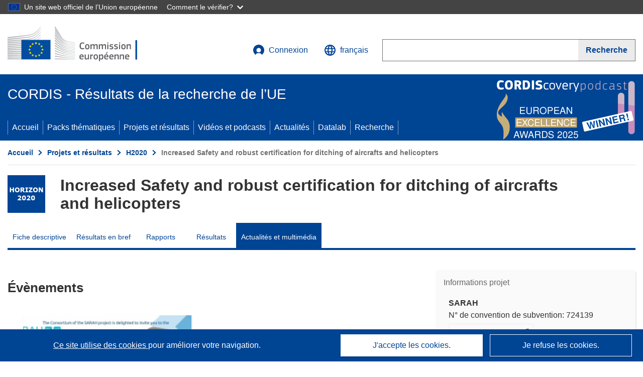

--- FILE ---
content_type: text/html; charset=UTF-8
request_url: https://cordis.europa.eu/project/id/724139/news/fr
body_size: 13971
content:
	
	
<!DOCTYPE html>
<html lang="fr">
	<head>
		<meta charset="UTF-8">
		<title>Increased Safety and robust certification for ditching of aircrafts and helicopters | SARAH | Projet | Actualités et multimédia | H2020 | CORDIS | Commission européenne</title>
		<meta name="viewport" content="width=device-width, initial-scale=1">

		<link rel="icon" type="image/png" href="/favicon-96x96.png" sizes="96x96" />
		<link rel="icon" type="image/svg+xml" href="/favicon.svg" />
		<link rel="shortcut icon" href="/favicon.ico" />
		<link rel="apple-touch-icon" sizes="180x180" href="/apple-touch-icon.png" />
		<link rel="manifest" href="/site.webmanifest" />

				<meta content="IE=edge,chrome=1" http-equiv="X-UA-Compatible">                                                             <meta http-equiv='Content-Language' content='fr'>
                                                        <meta name='language' content='fr'>
                                                        <meta name='available_languages' content='de,en,es,fr,it,pl'>
                                                        <meta name='creator' content='CORDIS'>
                                                        <meta name='DCSext.w_lang' content='fr'>
                                                        <meta name='description' content='Stories, news, latest tweets, events, videos'>
                                                        <meta name='google-site-verification' content='mOeFdYEynpXivBod6K_Jfd-DiS9RGAXfuojTCwrdPOU'>
                                                        <meta name='msvalidate.01' content='CA810A096AD6CB74DF1B7CE7773818CB'>
                                                        <meta name='publisher' content='Publication Office/CORDIS'>
                                                        <meta name='type' content='57'>
                                                        <meta name='keywords' content='SARAH,Increased Safety and robust certification for ditching of aircrafts and helicopters,,H2020-EU.3.4.,H2020,MG-3.1-2016,,Research &amp; Development'>
                                                        <meta name='DCSext.w_user_aut' content='0'>
                                                        <meta name='twitter:description' content='Stories, news, latest tweets, events, videos'>
                                                        <meta property='og:description' content='Stories, news, latest tweets, events, videos'>
                                                        <meta name='title' content='Increased Safety and robust certification for ditching of aircrafts and helicopters | SARAH | Projet | Actualités et multimédia | H2020 | CORDIS | Commission européenne'>
                                                        <meta name='basename' content='project'>
                                                        <meta name='twitter:title' content='Increased Safety and robust certification for ditching of aircrafts and helicopters | SARAH | Projet | Actualités et multimédia | H2020 | CORDIS | Commission européenne'>
                                                        <meta name='DCSext.w_rcn' content='205809'>
                                                        <meta name='WT.cg_s' content='H2020-EU.3.4.'>
                                                        <meta name='WT.cg_n' content='Projects and Results'>
                                                        <meta name='stats_nature' content=''>
                                                        <meta name='stats_fields_science' content='/23/43/269/811/1549, /25/75/461/1239/1737/1829, /23/51/359/1065, /25/75/461/1239/1741, /23/47/307/979/1607'>
                                                        <meta property='og:title' content='Increased Safety and robust certification for ditching of aircrafts and helicopters | SARAH | Projet | Actualités et multimédia | H2020 | CORDIS | Commission européenne'>
                                                        <meta name='fb:admins' content='350243252149718'>
                                                        <meta name='DCSext.w_pro_prog' content='H2020-EU.3.4.'>
                                                        <meta name='DCSext.w_pro_coor_country' content='DE'>
                                                        <meta name='DCSext.w_pro_subprog_area' content='MG-3.1-2016'>
                                                        <meta name='DCSext.w_pro_funding' content='RIA - Research and Innovation action'>
                                                        <meta name='DCSext.w_collection' content='project'>
                                                        <meta name='DCSext.w_rcn_type' content='project'>
                                                        <meta name='twitter:card' content='summary'>
                                                        <meta name='twitter:site' content='@CORDIS_EU'>
                                                        <meta name='twitter:creator' content='@CORDIS_EU'>
                                                        <meta property='og:type' content='article'>
                                                        <meta property='og:site_name' content='CORDIS | European Commission'>
                                                        <meta name='contentCreationDate' content='2016-09-30 11:30:50'>
                                                        <meta name='contentUpdateDate' content='2022-08-18 09:50:16'>
                                                        <meta name='publicationDate' content='2022-08-18 09:50:16'>
                                                        <meta name='lastUpdateDate' content='2025-11-03 09:43:37'>
                                                        <meta name='twitter:image' content='https://cordis.europa.eu/projects/icons/logo_h2020_big.jpg'>
                                                        <meta property='og:image' content='https://cordis.europa.eu/projects/icons/logo_h2020_big.jpg'>
    
                        <meta og:title='Increased Safety and robust certification for ditching of aircrafts and helicopters | SARAH | Projet | Actualités et multimédia | H2020 | CORDIS | Commission européenne'>
                    <meta twitter:title='Increased Safety and robust certification for ditching of aircrafts and helicopters | SARAH | Projet | Actualités et multimédia | H2020 | CORDIS | Commission européenne'>
                    <meta title='Increased Safety and robust certification for ditching of aircrafts and helicopters | SARAH | Projet | Actualités et multimédia | H2020 | CORDIS | Commission européenne'>
            
            <link rel="canonical" href="https://cordis.europa.eu/project/id/724139/news/fr" />
                        <link rel="alternate" hreflang="de" href="https://cordis.europa.eu/project/id/724139/news/de" />
                    <link rel="alternate" hreflang="en" href="https://cordis.europa.eu/project/id/724139/news" />
                    <link rel="alternate" hreflang="es" href="https://cordis.europa.eu/project/id/724139/news/es" />
                    <link rel="alternate" hreflang="fr" href="https://cordis.europa.eu/project/id/724139/news/fr" />
                    <link rel="alternate" hreflang="it" href="https://cordis.europa.eu/project/id/724139/news/it" />
                    <link rel="alternate" hreflang="pl" href="https://cordis.europa.eu/project/id/724139/news/pl" />
            
    
    <meta property="og:url" content="https://cordis.europa.eu/project/id/724139/news/fr">
    <meta name="url" content="https://cordis.europa.eu/project/id/724139/news/fr">


					<link rel="stylesheet" href="/build/94.45c93fa8.css"><link rel="stylesheet" href="/build/main.c4cc94fa.css">
				<script defer src="https://webtools.europa.eu/load.js" type="text/javascript"></script>
	</head>
	<body>
		<a href="#c-main" class="ecl-link ecl-link--primary ecl-skip-link" id="skip-id">Skip to main content</a>
		<div id="globan-here"></div>
		<div id="survey"></div>
		<div id="banners"></div>

				<header class="ecl-site-header ecl-site-header--has-menu c-header d-print-none" data-ecl-auto-init="SiteHeader" lang="fr">
	<div class="ecl-site-header__background">
		<div class="ecl-site-header__header">
			<div class="ecl-site-header__container ecl-container container container-full">
				<div class="ecl-site-header__top" data-ecl-site-header-top>
					 <a href="https://commission.europa.eu/index_fr" class="ecl-link ecl-link--standalone ecl-site-header__logo-link" target="_blank">
						<picture class="ecl-picture ecl-site-header__picture">
							<source srcset="/build/images/preset-ec/logo/positive/logo-ec--fr.svg" media="(min-width: 996px)">
							<img class="ecl-site-header__logo-image" src="/build/images/preset-ec/logo/positive/logo-ec--fr.svg" alt="Aller à la page d’accueil de la Commission européenne"/>
						</picture>
					 	<span class="sr-only">(s’ouvre dans une nouvelle fenêtre)</span>
					</a>
					<div
						class="ecl-site-header__action">
						<!-- UPDATED CUSTOM SIGN IN MENU -->
						<div class="ecl-site-header__account">
																																																						<a class="ecl-button ecl-button--tertiary ecl-site-header__login-toggle c-login c-login--base" href="https://cordis.europa.eu/login/fr?extUrl=https://cordis.europa.eu%2Fproject%2Fid%2F724139%2Fnews%2Ffr">
								<svg class="ecl-icon ecl-icon--s ecl-site-header__icon" focusable="false" aria-hidden="false" role="img">
									<title>Connexion</title>
									<use xlink:href="/build/images/preset-ec/icons/icons.svg#log-in"></use>
								</svg>
								Connexion
							</a>
						</div>
						<!-- END CUSTOM SIGN IN MENU -->
						<div class="ecl-site-header__language">
							<a class="ecl-button ecl-button--tertiary ecl-site-header__language-selector etransNo" href="/assets/preset-ec/icons/icon#ahl85" data-ecl-language-selector role="button" aria-label="Changer de langue, la langue actuelle est l’anglais" aria-controls="language-list-overlay">
								<span class="ecl-site-header__language-icon">
									<svg class="ecl-icon ecl-icon--s ecl-site-header__icon" focusable="false" aria-hidden="false" role="img">
										<title>français</title>
										<use xlink:href="/build/images/preset-ec/icons/icons.svg#global"></use>
									</svg>
								</span>
								<span id="lang_name">français</span>
							</a>
							<div class="ecl-site-header__language-container" id="language-list-overlay" hidden data-ecl-language-list-overlay aria-labelledby="ecl-site-header__language-title" role="dialog">
								<div class="ecl-site-header__language-header">
									<div class="ecl-site-header__language-title" id="ecl-site-header__language-title">
										Veuillez choisir une langue
									</div>
									<button class="ecl-button ecl-button--tertiary ecl-site-header__language-close ecl-button--icon-only" type="submit" data-ecl-language-list-close>
										<span class="ecl-button__container">
											<span class="ecl-button__label sr-only" data-ecl-label="true">Fermer</span>
											<svg class="ecl-icon ecl-icon--m ecl-button__icon" focusable="false" aria-hidden="true" data-ecl-icon>
												<use xlink:href="/build/images/preset-ec/icons/icons.svg#close-filled"></use>
											</svg>
										</span>
									</button>
								</div>
								<div
									class="ecl-site-header__language-content">
																		<div class="ecl-site-header__language-category ecl-site-header__language-category--2-col" data-ecl-language-list-eu>
										<div class="ecl-site-header__language-category-title">Langues de CORDIS:</div>
										<ul class="ecl-site-header__language-list etransNo">
																																																												<li class="ecl-site-header__language-item">
													<a href="/project/id/724139/news/es" class="ecl-link ecl-link--standalone ecl-link--no-visited ecl-site-header__language-link " lang="es" hreflang="es" data-se="lang_change_button">
														<span class="ecl-site-header__language-link-code">es</span>
														<span class="ecl-site-header__language-link-label">español</span>
													</a>
												</li>
																																																												<li class="ecl-site-header__language-item">
													<a href="/project/id/724139/news/de" class="ecl-link ecl-link--standalone ecl-link--no-visited ecl-site-header__language-link " lang="de" hreflang="de" data-se="lang_change_button">
														<span class="ecl-site-header__language-link-code">de</span>
														<span class="ecl-site-header__language-link-label">Deutsch</span>
													</a>
												</li>
																																																												<li class="ecl-site-header__language-item">
													<a href="/project/id/724139/news" class="ecl-link ecl-link--standalone ecl-link--no-visited ecl-site-header__language-link " lang="en" hreflang="en" data-se="lang_change_button">
														<span class="ecl-site-header__language-link-code">en</span>
														<span class="ecl-site-header__language-link-label">English</span>
													</a>
												</li>
																																																												<li class="ecl-site-header__language-item">
													<a href="/project/id/724139/news/fr" class="ecl-link ecl-link--standalone ecl-link--no-visited ecl-site-header__language-link ecl-site-header__language-link--active" lang="fr" hreflang="fr" data-se="lang_change_button">
														<span class="ecl-site-header__language-link-code">fr</span>
														<span class="ecl-site-header__language-link-label">français</span>
													</a>
												</li>
																																																												<li class="ecl-site-header__language-item">
													<a href="/project/id/724139/news/it" class="ecl-link ecl-link--standalone ecl-link--no-visited ecl-site-header__language-link " lang="it" hreflang="it" data-se="lang_change_button">
														<span class="ecl-site-header__language-link-code">it</span>
														<span class="ecl-site-header__language-link-label">italiano</span>
													</a>
												</li>
																																																												<li class="ecl-site-header__language-item">
													<a href="/project/id/724139/news/pl" class="ecl-link ecl-link--standalone ecl-link--no-visited ecl-site-header__language-link " lang="pl" hreflang="pl" data-se="lang_change_button">
														<span class="ecl-site-header__language-link-code">pl</span>
														<span class="ecl-site-header__language-link-label">polski</span>
													</a>
												</li>
																					</ul>
									</div>
																		<div class="ecl-site-header__language-category" data-ecl-language-list-non-eu="">
										<div class="ecl-site-header__language-category-title">Traduction automatique:</div>
										<p>Ceci est une traduction automatique fournie par le service eTranslation de la Commission européenne destinée à faciliter la compréhension de cette page. <a href="https://ec.europa.eu/info/use-machine-translation-europa-exclusion-liability_fr" class="link--external" target="_blank" rel="noopener" aria-label="(s’ouvre dans une nouvelle fenêtre)">Veuillez lire les conditions d’utilisation</a>.</p>
										<div class="c-header__machine-container etransNo">
											<select name="machine-lang-options" id="machine-lang-options" class="o-select">
																									<option value="bg">български</option>
																									<option value="es">español</option>
																									<option value="cs">čeština</option>
																									<option value="da">dansk</option>
																									<option value="de">Deutsch</option>
																									<option value="et">eesti</option>
																									<option value="el">ελληνικά</option>
																									<option value="en">English</option>
																									<option value="fr">français</option>
																									<option value="ga">Gaeilge</option>
																									<option value="hr">hrvatski</option>
																									<option value="it">italiano</option>
																									<option value="lv">latviešu</option>
																									<option value="lt">lietuvių</option>
																									<option value="hu">magyar</option>
																									<option value="mt">Malti</option>
																									<option value="nl">Nederlands</option>
																									<option value="pl">polski</option>
																									<option value="pt">português</option>
																									<option value="ro">română</option>
																									<option value="sk">slovenčina</option>
																									<option value="sl">slovenščina</option>
																									<option value="fi">suomi</option>
																									<option value="sv">svenska</option>
																									<option value="ru">русский</option>
																									<option value="uk">Українська</option>
																							</select>
											<button class="o-btn" id="trigger-etrans">Traduire</button>
										</div>
									</div>
								</div>
							</div>
						</div>
						<div class="ecl-site-header__search-container" role="search" aria-label="Recherche">
							<a class="ecl-button ecl-button--tertiary ecl-site-header__search-toggle" href="#" data-ecl-search-toggle="true" aria-controls="search-form-id" aria-expanded="false">
								<svg class="ecl-icon ecl-icon--s ecl-site-header__icon" focusable="false" aria-hidden="false" role="img">
									<title>Recherche</title>
									<use xlink:href="/build/images/preset-ec/icons/icons.svg#search"></use>
								</svg>
								Recherche
							</a>
							<form class="ecl-search-form ecl-site-header__search" role="search" arial-label="Search on CORDIS" data-ecl-search-form action="/search/fr" id="header_search-form" aria-label="Recherche">
								<div class="ecl-form-group">
									<label for="search-input-id" id="search-input-id-label" class="ecl-form-label ecl-search-form__label">Recherche</label>
									<input id="search-input-id" class="ecl-text-input ecl-text-input--m ecl-search-form__text-input" type="search" name="query"/>
								</div>
								<button class="ecl-button ecl-button--ghost ecl-search-form__button ppas-oss_launch-search3" type="submit" aria-label="Recherche" data-se="header_searchform_button">
									<span class="ecl-button__container" data-se="header_searchform_text">
										<svg class="ecl-icon ecl-icon--xs ecl-button__icon" focusable="false" aria-hidden="true" data-ecl-icon>
											<use xlink:href="/build/images/preset-ec/icons/icons.svg#search"></use>
										</svg>
										<span class="ecl-button__label t-text-bold" style="margin: 0" data-ecl-label="true">Recherche</span>
									</span>
								</button>
							</form>
						</div>
					</div>
				</div>
			</div>
		</div>
		<div class="ecl-site-header__message">
			<div class="ecl-container">
								<div id="custom-etrans">
    <div id="etrans-here"></div>
    <div id="customReceiver"></div>
</div>

<script type="application/json">
{
    "service": "etrans",
    "renderTo": "#etrans-here",
    "languages": {
        "exclude": [
            "en"
        ]
    },
    "renderAs": {
        "icon": false,
        "link": false,
        "button": false
    },
    "config": {
       "targets": {
            "receiver": "#customReceiver"
        },
        "mode": "lc2023"
    },
    "hidden": false,
    "lang": "fr"
}
</script>
			</div>
		</div>
	</div>
	<div class="ecl-site-header__banner">
		<div class="ecl-container container container-full">
																		<div class="ecl-site-header__site-name c-site-name  " data-env="" data-se="cordis_title">CORDIS - Résultats de la recherche de l’UE</div>
			<div class="ecl-site-header__site-name c-site-name--short   " data-env="" data-se="cordis_title">CORDIS</div>
		</div>
	</div>
	<nav class="ecl-menu" data-ecl-menu data-ecl-menu-max-lines="2" data-ecl-auto-init="Menu" data-ecl-menu-label-open="Menu" data-ecl-menu-label-close="Close" aria-expanded="false" role="navigation">
		<div class="ecl-menu__overlay"></div>
		<div class="ecl-container ecl-menu__container container container-full">
			<a href="#" class="ecl-link ecl-link--standalone ecl-link--icon ecl-button ecl-button--tertiary ecl-menu__open ecl-link--icon-only" data-ecl-menu-open>
				<svg class="ecl-icon ecl-icon--m ecl-link__icon" focusable="false" aria-hidden="true">
					<use xlink:href="/build/images/preset-ec/icons/icons.svg#hamburger"></use>
				</svg>
				<span class="ecl-link__label">Menu</span>
			</a>
			<section class="ecl-menu__inner" data-ecl-menu-inner role="application" aria-label="Menu">
				<header class="ecl-menu__inner-header">
					<button class="ecl-button ecl-button--ghost ecl-menu__close ecl-button--icon-only" type="submit" data-ecl-menu-close>
						<span class="ecl-button__container">
							<span class="ecl-button__label sr-only" data-ecl-label="true">Fermer</span>
							<svg class="ecl-icon ecl-icon--m ecl-button__icon" focusable="false" aria-hidden="true" data-ecl-icon>
								<use xlink:href="/build/images/preset-ec/icons/icons.svg#close"></use>
							</svg>
						</span>
					</button>
					<div class="ecl-menu__title">Menu</div>
					<button class="ecl-button ecl-button--ghost ecl-menu__back" type="submit" data-ecl-menu-back>
						<span class="ecl-button__container">
							<svg class="ecl-icon ecl-icon--xs ecl-icon--rotate-270 ecl-button__icon" focusable="false" aria-hidden="true" data-ecl-icon>
								<use xlink:href="/build/images/preset-ec/icons/icons.svg#corner-arrow"></use>
							</svg>
							<span class="ecl-button__label" data-ecl-label="true">Back</span>
						</span>
					</button>
				</header>
				<button class="ecl-button ecl-button--ghost ecl-menu__item ecl-menu__items-previous ecl-button--icon-only" type="button" data-ecl-menu-items-previous tabindex="-1">
					<span class="ecl-button__container">
						<svg class="ecl-icon ecl-icon--s ecl-icon--rotate-270 ecl-button__icon" focusable="false" aria-hidden="true" data-ecl-icon>
							<use xlink:href="/build/images/preset-ec/icons/icons.svg#corner-arrow"></use>
						</svg>
						<span class="ecl-button__label" data-ecl-label="true">Previous
							              items</span>
					</span>
				</button>
				<button class="ecl-button ecl-button--ghost ecl-menu__item ecl-menu__items-next ecl-button--icon-only" type="button" data-ecl-menu-items-next tabindex="-1">
					<span class="ecl-button__container">
						<svg class="ecl-icon ecl-icon--s ecl-icon--rotate-90 ecl-button__icon" focusable="false" aria-hidden="true" data-ecl-icon>
							<use xlink:href="/build/images/preset-ec/icons/icons.svg#corner-arrow"></use>
						</svg>
						<span class="ecl-button__label" data-ecl-label="true">Next
							              items</span>
					</span>
				</button>

				<ul class="ecl-menu__list" data-ecl-menu-list>
															<li class="ecl-menu__item " data-ecl-menu-item id="ecl-menu-item-demo-0">
						<a href="/fr" class="ecl-menu__link"  data-se="main-menu-link" data-ecl-menu-link data-seid="home">
							Accueil
						</a>
					</li>
															<li class="ecl-menu__item " data-ecl-menu-item id="ecl-menu-item-demo-0">
						<a href="/thematic-packs/fr" class="ecl-menu__link"  data-se="main-menu-link" data-ecl-menu-link data-seid="packs">
							Packs thématiques
						</a>
					</li>
															<li class="ecl-menu__item " data-ecl-menu-item id="ecl-menu-item-demo-0">
						<a href="/projects/fr" class="ecl-menu__link"  data-se="main-menu-link" data-ecl-menu-link data-seid="projects-results">
							Projets et résultats
						</a>
					</li>
															<li class="ecl-menu__item " data-ecl-menu-item id="ecl-menu-item-demo-0">
						<a href="/videos-podcasts/fr" class="ecl-menu__link"  data-se="main-menu-link" data-ecl-menu-link data-seid="videos-podcasts">
							Vidéos et podcasts
						</a>
					</li>
															<li class="ecl-menu__item " data-ecl-menu-item id="ecl-menu-item-demo-0">
						<a href="/news/fr" class="ecl-menu__link"  data-se="main-menu-link" data-ecl-menu-link data-seid="news">
							Actualités
						</a>
					</li>
															<li class="ecl-menu__item " data-ecl-menu-item id="ecl-menu-item-demo-0">
						<a href="/datalab/fr" class="ecl-menu__link"  data-se="main-menu-link" data-ecl-menu-link data-seid="datalab">
							Datalab
						</a>
					</li>
										<li class="ecl-menu__item " data-ecl-menu-item id="ecl-menu-item-demo-0">
						<a href="/search/fr" class="ecl-menu__link"  data-se="main-menu-link" data-ecl-menu-link data-seid="search">
							Recherche
						</a>
					</li>
				</ul>
			</section>
		</div>
	</nav>
  <!-- ADVERT -->
    <div class="c-cordis-advert__container c-cordis-advert__fr">
      <div class="ecl-container container container-full c-cordis-advert__inner">
        <a href="/search?q=/article/relations/categories/collection/code=&#039;podcast&#039; AND language=&#039;fr&#039;&amp;p=1&amp;num=10&amp;srt=/article/contentUpdateDate:decreasing" class="c-cordis-advert__link">
          <img class="c-cordis-advert__img-lg" src="/images/cordis-adverts/podcast-50-large.png" alt="CORDIScovery podcast 50th episode" />
          <img class="c-cordis-advert__img-sm" src="/images/cordis-adverts/podcast-50-small.png" alt="CORDIScovery podcast 50th episode" />
        </a>
      </div>
    </div>
  <!-- END ADVERT -->
</header>


		<div class="o-wrapper o-wrapper--webux">
			   <nav
        class="ecl-breadcrumb"
        aria-label="Vous êtes ici:"
        data-ecl-breadcrumb="true"
        data-ecl-auto-init="Breadcrumb"
    >
        <ol class="container container-full ecl-breadcrumb__container">
                                                                                        <li class="ecl-breadcrumb__segment" data-ecl-breadcrumb-item="static">
                                            <a href="/fr" class="ecl-breadcrumb__link ecl-link ecl-link--no-visited ecl-link--standalone" >
                                                                                                Accueil
                                                                                    </a>
                                                    <svg class="ecl-icon ecl-icon--2xs ecl-icon--rotate-90 ecl-breadcrumb__icon" focusable="false" aria-hidden="true" role="presentation">
                                <use xlink:href="/build/images/preset-ec/icons/icons.svg#corner-arrow"></use>
                            </svg>
                                            </li>
                                                                                        <li class="ecl-breadcrumb__segment ecl-breadcrumb__segment--ellipsis" data-ecl-breadcrumb-ellipsis="">
                            <button class="ecl-button ecl-button--ghost ecl-breadcrumb__ellipsis" type="button" data-ecl-breadcrumb-ellipsis-button="" aria-label="Cliquer pour agrandir">…</button>
                            <svg class="ecl-icon ecl-icon--2xs ecl-icon--rotate-90 ecl-breadcrumb__icon" focusable="false" aria-hidden="true" role="presentation">
                                <use xlink:href="/build/images/preset-ec/icons/icons.svg#corner-arrow"></use>
                            </svg>
                        </li>
                                                            <li class="ecl-breadcrumb__segment" data-ecl-breadcrumb-item="expandable">
                                            <a href="/projects/fr" class="ecl-breadcrumb__link ecl-link ecl-link--no-visited ecl-link--standalone" >
                                                                                                Projets et résultats
                                                                                    </a>
                                                    <svg class="ecl-icon ecl-icon--2xs ecl-icon--rotate-90 ecl-breadcrumb__icon" focusable="false" aria-hidden="true" role="presentation">
                                <use xlink:href="/build/images/preset-ec/icons/icons.svg#corner-arrow"></use>
                            </svg>
                                            </li>
                                                                                                        <li class="ecl-breadcrumb__segment" data-ecl-breadcrumb-item="static">
                                            <a href="/programme/id/H2020/fr" class="ecl-breadcrumb__link ecl-link ecl-link--no-visited ecl-link--standalone" >
                                                                                                H2020
                                                                                    </a>
                                                    <svg class="ecl-icon ecl-icon--2xs ecl-icon--rotate-90 ecl-breadcrumb__icon" focusable="false" aria-hidden="true" role="presentation">
                                <use xlink:href="/build/images/preset-ec/icons/icons.svg#corner-arrow"></use>
                            </svg>
                                            </li>
                                                                                                            <li class="ecl-breadcrumb__segment ecl-breadcrumb__current-page" data-ecl-breadcrumb-item="static" aria-current="page">
                                                                         Increased Safety and robust certification for ditching of aircrafts and helicopters
                                                                    </li>
                                    </ol>
    </nav>

			            <section class="container container-full c-project__header-section">
        <div class="c-header-project">
    
    
    <div class="c-header-project row">
                            <div class="col-12 col-md-auto c-header-project__logo-container" data-se="project_heading__icon">
                <img src="/images/projects/icons/logo-h2020.jpg" class="c-header-project__logo" alt="" aria-hidden="true" width="75" height="75" />
            </div>
        
                            <div class="col-12 col-md-10 c-header-project__title-container">
                                    <h1 class="c-header-project__title">Increased Safety and robust certification for ditching of aircrafts and helicopters</h1>
                            </div>
            </div>
</div>

                                            
<nav class="c-menu-project">
    <div class="row">
        <div class="col-12 c-menu-project__mobile">
                <div class="c-collapse c-selector-collapse  c-collapse--search">
    <div class="c-collapse__item">
        <div class="c-collapse__header">
            <a href="#" class="c-collapse__link " role="button">
                
                                    <span class="c-collapse__title" >Actualités et multimédia</span>
                
                            </a>
                    </div>

        <div class="c-collapse__content  c-collapse__content--no-padding">
                                <ul class="c-menu-project__menu" role="menu">
                                            <li class="c-menu-project__menu-item ">
                            <a href="/project/id/724139/fr" role="menuitem" class="c-menu-project__menu-link " aria-current="">
                                Fiche descriptive
                            </a>
                        </li>
                                            <li class="c-menu-project__menu-item ">
                            <a href="/article/id/300589-innovative-simulation-tools-promise-a-softer-landing-during-aircraft-ditching/fr" role="menuitem" class="c-menu-project__menu-link " aria-current="">
                                Résultats en bref
                            </a>
                        </li>
                                            <li class="c-menu-project__menu-item ">
                            <a href="/project/id/724139/reporting/fr" role="menuitem" class="c-menu-project__menu-link " aria-current="">
                                Rapports
                            </a>
                        </li>
                                            <li class="c-menu-project__menu-item ">
                            <a href="/project/id/724139/results/fr" role="menuitem" class="c-menu-project__menu-link " aria-current="">
                                Résultats
                            </a>
                        </li>
                                            <li class="c-menu-project__menu-item c-menu-project__menu-item--active">
                            <a href="/project/id/724139/news/fr" role="menuitem" class="c-menu-project__menu-link c-menu-project__menu-link--active" aria-current="page">
                                Actualités et multimédia
                            </a>
                        </li>
                                    </ul>
                        </div>
    </div>
</div>        </div>

        <div class="col-12 c-menu-project__desktop">
            <ul class="c-menu-project__menu" role="menu">
                                                    <li class="c-menu-project__menu-item">
                        <a href="/project/id/724139/fr" role="menuitem" class="c-menu-project__menu-link " aria-current="">
                            Fiche descriptive
                        </a>
                    </li>
                                    <li class="c-menu-project__menu-item">
                        <a href="/article/id/300589-innovative-simulation-tools-promise-a-softer-landing-during-aircraft-ditching/fr" role="menuitem" class="c-menu-project__menu-link " aria-current="">
                            Résultats en bref
                        </a>
                    </li>
                                    <li class="c-menu-project__menu-item">
                        <a href="/project/id/724139/reporting/fr" role="menuitem" class="c-menu-project__menu-link " aria-current="">
                            Rapports
                        </a>
                    </li>
                                    <li class="c-menu-project__menu-item">
                        <a href="/project/id/724139/results/fr" role="menuitem" class="c-menu-project__menu-link " aria-current="">
                            Résultats
                        </a>
                    </li>
                                    <li class="c-menu-project__menu-item">
                        <a href="/project/id/724139/news/fr" role="menuitem" class="c-menu-project__menu-link c-menu-project__menu-link--active" aria-current="page">
                            Actualités et multimédia
                        </a>
                    </li>
                            </ul>
        </div>
    </div>
</nav>
    </section>

        <div id="pdfLoaded"></div>
        <div id="metaLoaded"></div>

        <div class="container container-full">
            <div class="row t-row-print">
                <aside class="col-12 col-lg-4 c-article__aside">
                    <div class="c-project-info" data-se="project__info">
			<h2 class="c-project-info__title">
			Informations projet
		</h2>
	

	<div class="c-project-info__content">
		<div class="p-col-6">
										<div class="c-project-info__acronym">SARAH</div>
													<div class="c-project-info__id">
					N° de convention de subvention:
					724139
				</div>
			
												
		
	
	<a target="0" class="ppas-project_weblink c-project-info__link weblink-item selector-website-invalid-link link--external" target="_blank" rel="noopener noreferrer" title="Lien externe: Project website" data-url="http://www.sarah-project.eu">
		<span class="sr-only">(s’ouvre dans une nouvelle fenêtre)</span>
		Site Web du projet
			</a>
	
	<div class="c-modal" id="project-info-invalid-link">
		<div class="c-modal__overlay">
			<div class="c-modal__dialog" role="dialog">
				<div class="c-modal__dialog-header">
					<div class="c-modal__dialog-header-buttons">
						<button class="c-modal__dialog-header-button c-modal__dialog-header-button--close" aria-label="Fermer">
							<span aria-hidden="true" class="fa-solid fa-xmark"></span>
						</button>
					</div>
				</div>
				<div class="c-modal__dialog-body">
																<div class="selector-invalid-modal-text"><p>Ce site web pourrait ne plus être disponible ou ne plus proposer le contenu d’origine.</p><p>Veuillez confirmer que vous souhaitez consulter {{ url }}</p></div>
						<div class="row">
							<div class="col-12 col-sm-9 col-md-6 t-margin-bottom-30 t-text-align-center t-align-h">
								<button class="o-btn o-btn--small selector-invalid-modal-goto-btn" data-url="http://www.sarah-project.eu">Ouvrir l’URL</button>
							</div>
							<div class="col-12 col-sm-3 col-md-6 t-margin-bottom-30 t-text-align-center t-align-h">
								<button class="o-btn o-btn--small o-btn--light selector-invalid-modal-cancel-btn">Annuler</button>
							</div>
						</div>
									</div>
			</div>
		</div>
	</div>

															
							<div>
					<br/>
					<div class="c-project-info__label-container">
						<span class="c-project-info__label">DOI</span>
						<span class="c-tooltip t-color-text-brand" tabindex="0">
							<span class="fa-solid fa-info fa-info--custom-circle"></span>
							<div class="c-tooltip__in" aria-role="tooltip">
									<p>Chaque projet (à partir de H2020) se voit attribuer un identifiant d’objet numérique (DOI pour «Digital Object Identifier»).</p>
									<span aria-hidden="true"></span>
							</div>
						</span>
					</div>
					
					<a href="https://doi.org/10.3030/724139" target="_blank" class="link--external" rel="noopener noreferrer">10.3030/724139</a>
				</div>
			
															<div class="c-project-info__status t-margin-top-20 t-margin-bottom-5">
						Projet clôturé
					</div>
										


							<div data-se="project__info-signature">
					<br/>
					<span class="c-project-info__label">Date de signature de la CE</span>
					20 Septembre 2016
				</div>
			
			<div class="c-project-info__timeline t-padding-top-15">
				<div class="row">
					<div class="col-6">
						<span class="c-project-info__label">Date de début</span>
						1 Octobre 2016
					</div>
					<div class="col-6 t-text-align-right">
						<span class="c-project-info__label">Date de fin</span>
						31 Mars 2020
					</div>
				</div>
									<div class="c-project-info__progress" aria-hidden="true">
						<div class="c-project-info__percentage" style="width: 100%;"></div>
					</div>
							</div>
		</div>

		<div class="p-col-6">
							<div class="c-project-info__fund">
					<span class="c-project-info__label" id="projectInfoFundedUnder">
						Financé au titre de
					</span>
											<ul aria-labelledby="projectInfoFundedUnder" class="c-project-info__fund-list c-project-info__fund-list_2022">
															<li>SOCIETAL CHALLENGES - Smart, Green And Integrated Transport</li>
													</ul>
														</div>
			
							<div class="c-project-info__budget">
					<div class="row">
						<div class="col-6 align-self-center t-padding-top-15">
							<div class="c-project-info__overall">
								<div class="c-project-info__label-container">
									<span class="c-project-info__label">Coût total</span>
									<span class="c-tooltip t-color-text-brand" tabindex="0">
										<span class="fa-solid fa-info fa-info--custom-circle"></span>
										<div class="c-tooltip__in" aria-role="tooltip">
												<p>Le montant total investi dans le projet. Le coût total comprend la contribution de l’UE ainsi que les autres coûts du projet non couverts par le financement de l’UE. Il est exprimé en euros.</p>
												<span aria-hidden="true"></span>
										</div>
									</span>
								</div>
																	€
									6 636 395,00
															</div>

							<div class="c-project-info__eu">
								<div class="c-project-info__label-container">
									<span class="c-project-info__label">Contribution de l’UE</span>
									<span class="c-tooltip" tabindex="0">
										<span class="fa-solid fa-info fa-info--custom-circle"></span>
										<div class="c-tooltip__in" aria-role="tooltip">
												<p>Somme d’argent, accordée sous forme de subvention directe ou de don, provenant du budget de l’UE pour financer une action destinée à contribuer à la réalisation d’un objectif politique de l’UE ou au fonctionnement d’un organisme qui poursuit un but d’intérêt général de l’UE ou dont l’objectif s’inscrit dans le cadre d’une politique de l’UE et vient à son appui. La somme des contributions de l’UE versées par tous les participants à un projet est égale au montant de la subvention.</p>
												<span aria-hidden="true"></span>
										</div>
									</span>
								</div>
																	€ 6 636 393,75
															</div>
						</div>

						<div class="col-6 d-flex justify-content-center align-content-end">
															<div class="c-project-info__donut-container">
									<div class="c-chart">
	<div class="c-chart-svg">
		<svg width="100%" height="100%" viewbox="-1 -1 42 42" class="donut">
			<circle class="c-chart-hole" cx="20" cy="20" r="15.91549430918954"></circle>
			<circle class="c-chart-ring" cx="20" cy="20" r="15.91549430918954"></circle>
			<circle class="c-chart-segment-cap" cx="20" cy="20" r="15.91549430918954" stroke-dasharray="100 0"></circle>
			<circle class="c-chart-segment" cx="20" cy="20" r="15.91549430918954" stroke-dasharray="100 0"></circle>
		</svg>
	</div>
	<div class="c-chart-details">
					<div class="c-chart-details-one">
				<span class="c-chart-details-color"></span>
				<span class="c-chart-details-text">6 636 393,75</span>
			</div>
							<div class="c-chart-details-two">
				<span class="c-chart-details-color"></span>
				<span class="c-chart-details-text">1,25</span>
			</div>
			</div>
</div>

								</div>

													</div>
					</div>
				</div>
			
			
							<div class="c-project-info__coord t-padding-top-15">
					<span class="c-project-info__label">
						Coordonné par
					</span>
																										<p class="coordinated coordinated-name">
									IBK-INNOVATION GMBH &amp; CO. KG
									<br/>
																			<span class="fi fi-de flag-cordis" aria-hidden="true"></span>
										Germany
																	</p>
																											</div>
			
					</div>
	</div>
</div>


                                            <h2 class="o-title o-title--h2 t-padding-top-30">
                            Ce projet apparaît dans...
                        </h2>
                    
                    
                                                                        <div class="c-related">
                                <a
    class="c-card-magazine "
    href="/article/id/401449-cordis-results-pack-on-safer-aviation/fr"
    
>
    <div class="c-card-magazine__top">
        <div class="c-card-magazine__top-text">
                          <span data-se="card_caption">RESULTS PACK</span>
                                    <br />
                            <span class="c-card-magazine__main-link ">
                                            L’UE finance des recherches innovantes pour que le ciel européen soit le plus sûr du monde
                                    </span>
                    </div>

                    <div class="c-card-magazine__image" aria-hidden="true" style="background-image: url('/docs/article/images/2019-05/401449.jpg')">
                                    </div>        
    </div>

                            <div class="c-card-magazine__information">
                                                    <ul class="c-card-magazine__domains" aria-label="Domaine d’application">
                                                    <li class="c-card-magazine__domains-icons">
                                <div class="c-domain-icon c-domain-icon--small ">
    <img
        class="c-domain-icon__img"
        src="/images/domains_icon/trans.svg"
        alt="Transports et Mobilité icon"
        title="Transports et Mobilité"
        width="65"
        height="65" />
    </div>
                            </li>
                                            </ul>
                                                    <p class="c-card-magazine__date">22 Mai 2019</p>
                            </div>
            </a>
                            </div>
                                            
                    
                    
                                    </aside>

                <article class="col-12 col-lg-8 order-lg-first">

                                        
                    
                                        
                                                                <div class="c-news__section">
                            <h2 id="relatedEvents">Évènements</h2>
                            <div class="row t-row-print">
                                                                    <div class="col-12 col-lg-6 c-article__card">
                                        
    <a data-se="card_link" class="c-card " href="/event/id/146509-high-speed-ditching-facility-inaugural-event/fr"  rel="noopener noreferrer">
    <div class="c-card__top" aria-hidden="true">
                    <div
                class="c-card__image   t-lazy-background"
                aria-hidden="true"
                style="background-image: url('/docs/wire/images/2018-09/20180926-082354984.png')"
            >
                        </div>
                            <div class="c-card__caption" data-se="card_caption">
                Évènement
            </div>
            </div>

    <div class="c-card__information ">
                    <span class="c-card__archived">Archived</span>
        
        
        <div class="c-card__main-text c-card__main-text--short">
            <span data-se="card_text" class="c-card__main-link t-line-clamp-3 ">
                High Speed Ditching Facility Inaugural Event
                            </span>
        </div>

        
        
                    <div class="c-card__event-date">
                <span aria-hidden="true" class="fa-regular fa-calendar-days c-card__date-icon"></span>
                <div>4 Octobre 2018</div>
            </div>
        
                    <div class="c-card__location">
                <span aria-hidden="true" class="fa-solid fa-location-dot c-card__location-icon"></span>
                <span class="sr-only">location</span>
                <div>Italy</div>
            </div>
        
                 
                    <p class="c-card__date" data-se="card_date">28 Septembre 2018</p>
            </div>
    </a>

                                    </div>
                                                            </div>
                        </div>
                                    </article>
            </div>
        </div>

        <div class="container container-full">
            <section class="o-section">
    <div class="row">
        <div class="col-12 col-md-6 c-article__footer-left">
                            <div class="t-margin-bottom-30">
                    <h2>Partager cette page <span class="sr-only">Partager cette page sur les réseaux sociaux</span></h2>
                     <div id="sharethispage"></div>

<script type="application/json">{
    "service" : "share",
    "version" : "2.0",
    "networks": ["x", "facebook", "linkedin", "email"],
    "display": "icons",
    "renderTo": "#sharethispage",
    "lang": "fr",
    "target": "_blank"
}</script>
                </div>

                        <div class="t-margin-bottom-30">
                                    <h2 id="articledownload">Télécharger  <span class="sr-only">Télécharger le contenu de la page</span></h2>
                    <ul aria-labelledby="articledownload" class="c-article__download">
                                                    <li class="c-article__download-item c-article__download-xml"><a href="/project/id/724139?format=xml" class="o-btn o-btn--small c-btn--xml c-link-btn" rel="nofollow">XML</a></li>
                        
                                                    <li class="c-article__download-item c-article__download-pdf">
                                <form method="post" action="/pdf/project/id/724139/news/fr" rel="nofollow">
                                    <input type="hidden" name="_token" value="330586305.KBG0pDqhw3kEhytGkeeJ5iSAnl_THXKlFGuHvfPHjHg.bCPf7UzDoU819lsf0JPiolXh0Dm-WBPcRCrLx7K3_CJtfdXNXtCAMUbUXA">
                                    <button class="o-btn o-btn--small c-btn--pdf c-link-btn" type="submit">PDF</button>
                                </form>
                            </li>
                                            </ul>
                            </div>
        </div>
        <div class="col-12 col-md-6 c-article__footer-right">
            <div>
                
                <p>
                    <span class="c-article__update">Dernière mise à jour: </span> 18 Août 2022 <br />
                </p>
            </div>
                                        <div class="c-booklet selector-booklet-section" data-rcn="205809" data-collection="project" data-url="https://cordis.europa.eu/project/id/724139/news/fr" data-tab="news" data-title="Increased Safety and robust certification for ditching of aircrafts and helicopters">
                                                                    <button class="c-booklet__add d-none" aria-label="Ajouter au livret" title="Ajouter au livret">
                            <span class="ci ci-booklet-add" aria-hidden="true"></span> Livret
                        </button>
                                        <a href="/booklet/fr" class="c-booklet__mybooklet" aria-label="Accéder à la liste de mes livrets enregistrés" title="Accéder à la liste de mes livrets enregistrés">
                        <span class="ci ci-booklet-page-lg" aria-hidden="true"></span> Mon livret
                    </a>
                </div>
                    </div>
    </div>
            <div class="c-permalink">
            <p><span class="t-text-bold">Permalink: </span><a href="https://cordis.europa.eu/project/id/724139/news/fr">https://cordis.europa.eu/project/id/724139/news/fr</a></p>
            <p>European Union, 2026</p>
        </div>
    </section>

        </div>
    
		</div>

			<footer class="ecl-site-footer c-footer" lang="fr">
  <div class="c-footer__in container-full">
    <div class="ecl-site-footer__row">
      <div class="ecl-site-footer__column">
        <div class="ecl-site-footer__section ecl-site-footer__section--site-info">
          <h2 class="ecl-site-footer__title t-margin-bottom-20">
            CORDIS - Résultats de la recherche de l’UE
          </h2>
          <div class="ecl-site-footer__description">Ce site web est géré par l'<a class="link--underlined link--external" href="https://op.europa.eu/fr" target="_blank" rel="noopener" aria-label="(s’ouvre dans une nouvelle fenêtre)">Office des publications de l’Union européenne</a></div>
          <ul class="ecl-site-footer__list">
            <li class="ecl-site-footer__list-item"><a href="/about/accessibility/fr"
                class="ecl-link ecl-link--standalone ecl-site-footer__link">Accessibilité</a></li>
          </ul>
        </div>
      </div>
      <div class="ecl-site-footer__column">
        <div class="ecl-site-footer__section">
          <h2 class="ecl-site-footer__title ecl-site-footer__title--separator">Contactez nous</h2>
          <ul class="ecl-site-footer__list">
            <li class="ecl-site-footer__list-item">
              <span class="ecl-site-footer__description"><a href='mailto:cordis@publications.europa.eu'>Contacter notre Help Desk</a>.</span>
            </li>
            <li class="ecl-site-footer__list-item">
              <span class="ecl-site-footer__description"><a href="/about/faq/fr">Foire aux questions</a> (et leurs réponses)</span>
            </li>
          </ul>
        </div>
        <div class="ecl-site-footer__section">
          <h2 class="ecl-site-footer__title ecl-site-footer__title--separator">Suivez-nous</h2>
          <ul class="ecl-site-footer__list ecl-site-footer__list--inline">
            <li class="ecl-site-footer__list-item">
              <a 
                href="https://ec.europa.eu/newsroom/cordis/user-subscriptions/4149/create "
                class="ecl-link ecl-link--standalone ecl-link--icon ecl-link--icon-before ecl-site-footer__link"
                target="_blank"
              >
                <svg class="ecl-icon ecl-icon--xs ecl-link__icon" focusable="false" aria-hidden="true">
                  <use xlink:href="/build/images/preset-ec/icons/icons.svg#email">
                  </use>
                  </svg><span class="ecl-link__label">Bulletin d’information</span><span class="sr-only">(s’ouvre dans une nouvelle fenêtre)</span>
              </a>
            </li>
            <li class="ecl-site-footer__list-item">
              <a 
                href="https://twitter.com/CORDIS_EU"
                class="ecl-link ecl-link--standalone ecl-link--icon ecl-link--icon-before ecl-site-footer__link"
                target="_blank"
              >
                                  <span class="fa-brands fa-x-twitter ecl-icon ecl-icon--xs ecl-link__icon" focusable="false" aria-hidden="true"></span><span class="ecl-link__label">X/Twitter</span>
                  <span class="sr-only">(s’ouvre dans une nouvelle fenêtre)</span>
                </a>
            </li>
            <li class="ecl-site-footer__list-item">
              <a 
                href="https://www.facebook.com/EUScienceInnov/"
                class="ecl-link ecl-link--standalone ecl-link--icon ecl-link--icon-before ecl-site-footer__link"
                target="_blank"
              >
                <svg class="ecl-icon ecl-icon--xs ecl-link__icon" focusable="false" aria-hidden="true">
                  <use xlink:href="/build/images/preset-ec/icons/icons-social-media.svg#facebook-negative">
                  </use>
                  </svg><span class="ecl-link__label">Facebook</span><span class="sr-only">(s’ouvre dans une nouvelle fenêtre)</span>
              </a>
            </li>
            <li class="ecl-site-footer__list-item">
              <a 
                href="https://www.youtube.com/user/CORDISdotEU"
                class="ecl-link ecl-link--standalone ecl-link--icon ecl-link--icon-before ecl-site-footer__link"
                target="_blank"
              >
                <svg class="ecl-icon ecl-icon--xs ecl-link__icon" focusable="false" aria-hidden="true">
                  <use xlink:href="/build/images/preset-ec/icons/icons-social-media.svg#youtube-negative">
                  </use>
                  </svg><span class="ecl-link__label">YouTube</span><span class="sr-only">(s’ouvre dans une nouvelle fenêtre)</span>
              </a>
            </li>
            <li class="ecl-site-footer__list-item">
              <a 
                href="https://www.instagram.com/eu_science"
                class="ecl-link ecl-link--standalone ecl-link--icon ecl-link--icon-before ecl-site-footer__link"
                target="_blank"
              >
                <svg class="ecl-icon ecl-icon--xs ecl-link__icon" focusable="false" aria-hidden="true">
                  <use xlink:href="/build/images/preset-ec/icons/icons-social-media.svg#instagram-negative">
                  </use>
                  </svg><span class="ecl-link__label">Instagram</span><span class="sr-only">(s’ouvre dans une nouvelle fenêtre)</span>
              </a>
            </li>
            <li class="ecl-site-footer__list-item">
              <a 
                href="https://www.linkedin.com/company/publications-office-of-the-european-union/"
                class="ecl-link ecl-link--standalone ecl-link--icon ecl-link--icon-before ecl-site-footer__link"
                target="_blank"
              >
                <svg class="ecl-icon ecl-icon--xs ecl-link__icon" focusable="false" aria-hidden="true">
                  <use xlink:href="/build/images/preset-ec/icons/icons-social-media.svg#linkedin-negative">
                  </use>
                  </svg><span class="ecl-link__label">LinkedIn</span><span class="sr-only">(s’ouvre dans une nouvelle fenêtre)</span>
              </a>
            </li>
          </ul>
        </div>
      </div>
      <div class="ecl-site-footer__column">
        <div class="ecl-site-footer__section">
          <h2 class="ecl-site-footer__title ecl-site-footer__title--separator">À propos</h2>
          <ul class="ecl-site-footer__list">
            <li class="ecl-site-footer__list-item">
              <a
                href="/about/fr"
                class="ecl-link ecl-link--standalone ecl-site-footer__link">Qui nous sommes
              </a>
            </li>
            <li class="ecl-site-footer__list-item">
              <a
                href="/about/services/fr"
                class="ecl-link ecl-link--standalone ecl-site-footer__link">Services CORDIS
              </a>
            </li>
          </ul>
        </div>
        <div class="ecl-site-footer__section">
          <h2 class="ecl-site-footer__title ecl-site-footer__title--separator">Liens connexes</h2>
          <ul class="ecl-site-footer__list">
            <li class="ecl-site-footer__list-item">
              <a
                href="https://research-and-innovation.ec.europa.eu/index_fr"
                class="ecl-link ecl-link--standalone ecl-site-footer__link link--external"
                target="_blank">Recherche et innovation
                <span class="sr-only">(s’ouvre dans une nouvelle fenêtre)</span>
              </a>
            </li>
            <li class="ecl-site-footer__list-item">
              <a
                href="https://ec.europa.eu/info/funding-tenders/opportunities/portal/screen/home"
                class="ecl-link ecl-link--standalone ecl-site-footer__link link--external"
                target="_blank">Funding &amp; tenders portal
                <span class="sr-only">(s’ouvre dans une nouvelle fenêtre)</span>
              </a>
            </li>
          </ul>
        </div>
      </div>
    </div>
    <div class="ecl-site-footer__row">
      <div class="ecl-site-footer__column">
        <div class="ecl-site-footer__section">
          <a 
            href="https://commission.europa.eu/index_fr"
            class="ecl-link ecl-link--standalone ecl-site-footer__logo-link"
            target="_blank"
          >
            <picture class="ecl-picture ecl-site-footer__picture">
              <source srcSet="/build/images/preset-ec/logo/negative/logo-ec--fr.svg"
                media="(min-width: 996px)" /><img class="ecl-site-footer__logo-image"
                src="/build/images/preset-ec/logo/negative/logo-ec--fr.svg" alt="Aller à la page d’accueil de la Commission européenne" />
            </picture>
            <span class="sr-only">(s’ouvre dans une nouvelle fenêtre)</span>
          </a>
        </div>
      </div>
      <div class="ecl-site-footer__column">
        <div class="ecl-site-footer__section ecl-site-footer__section--split-list">
          <ul class="ecl-site-footer__list">
            <li class="ecl-site-footer__list-item">
              <a
                href="https://commission.europa.eu/about-european-commission/contact_fr"
                class="ecl-link ecl-link--standalone ecl-site-footer__link link--external"
                target="_blank">Contacter la Commission européenne<span class="sr-only">(s’ouvre dans une nouvelle fenêtre)</span></a>
            </li>
            <li class="ecl-site-footer__list-item">
              <a
                href="https://european-union.europa.eu/contact-eu/social-media-channels_fr#/search?page=0&amp;amp;institutions=european_commission"
                class="ecl-link ecl-link--standalone ecl-link--icon ecl-link--icon-after ecl-site-footer__link link--external"
                target="_blank"><span
                  class="ecl-link__label">Suivre la Commission européenne sur les médias sociaux</span><span class="sr-only">(s’ouvre dans une nouvelle fenêtre)</span></a>
            </li>
            <li class="ecl-site-footer__list-item">
              <a href="https://commission.europa.eu/resources-partners_fr"
                class="ecl-link ecl-link--standalone ecl-site-footer__link link--external"
                target="_blank">Ressources pour les partenaires<span class="sr-only">(s’ouvre dans une nouvelle fenêtre)</span></a>
            </li>
          </ul>
        </div>
      </div>
      <div class="ecl-site-footer__column">
        <div class="ecl-site-footer__section ecl-site-footer__section--split-list">
          <ul class="ecl-site-footer__list">
            <li class="ecl-site-footer__list-item">
              <a href="/about/legal/fr#cookies"
                class="ecl-link ecl-link--standalone ecl-site-footer__link">Cookies</a>
            </li>
            <li class="ecl-site-footer__list-item">
              <a href="/about/legal/fr#privacy-statement-on-the-protection-of-personal-data"
                class="ecl-link ecl-link--standalone ecl-site-footer__link">Protection de la vie privée</a>
            </li>
            <li class="ecl-site-footer__list-item">
              <a href="/about/legal/fr"
                class="ecl-link ecl-link--standalone ecl-site-footer__link">Avis juridique</a>
            </li>
          </ul>
        </div>
      </div>
    </div>
  </div>
</footer>
			<div
    role="dialog"
    aria-live="polite"
    aria-describedby="cookieconsent:desc"
    class="co-cookie-consent container-fluid"
    id="cookieConsentBanner"
>
    <div class="co-cookie-consent__in row">
        <span id="cookieconsent:desc" class="co-cookie-consent__message col-12 col-lg-6">
            <a 
                href="/about/legal/fr"
                aria-label="En savoir plus sur les cookies"
                class="co-cookie-consent__link t-focus--second"
            >Ce site utilise des cookies </a>
            pour améliorer votre navigation. 
        </span>
        <div class="co-cookie-consent__button-container col-12 col-lg-6">
            <button
                class="o-btn o-btn--large o-btn--light co-cookie-consent__button co-cookie-consent__button--allow"
                id="cookieAccept"
            >
               J&#039;accepte les cookies.
            </button>
            <button
                class="o-btn o-btn--large  co-cookie-consent__button co-cookie-consent__button--decline"
                id="cookieDeclined"
            >
                Je refuse les cookies.
            </button>
        </div>
    </div>
    
</div>
			<div class="c-modal" id="det-completion-modal-success">
	<div class="c-modal__overlay">
		<div class="c-modal__dialog" role="dialog">
			<div class="c-modal__dialog-header">
				<div class="c-modal__dialog-header-buttons">
					<button class="c-modal__dialog-header-button c-modal__dialog-header-button--close" aria-label="Fermer">
						<span aria-hidden="true" class="fa-solid fa-xmark"></span>
					</button>
				</div>
			</div>
			<div class="c-modal__dialog-body">
				<h2>Votre extraction de données est disponible</h2>
				<p>Votre extraction de données avec l’ID de la tâche 
					<strong class="det-completion-modal-success-taskId">TASK_ID_PLACEHOLDER</strong>
					 est disponible pour téléchargement</p>
				<div class="container">
					<div class="row justify-content-center align-items-center">
						<div class="col-12 col-sm-5 t-margin-bottom-30 t-text-align-center t-align-h">
							<button class="o-btn o-btn--large c-btn-survey c-modal__dialog-btn-ok">Accéder à mes extractions de données</button>
						</div>
						<div class="col-12 col-sm-4 t-margin-bottom-30 t-text-align-center t-align-h">
							<button class="o-btn o-btn--large o-btn--light c-btn-survey c-modal__dialog-btn-cancel">Fermer</button>
						</div>
					</div>
				</div>
			</div>
		</div>
	</div>
</div>

<div class="c-modal" id="det-completion-modal-error">
  <div class="c-modal__overlay">
    <div class="c-modal__dialog" role="dialog">
      <div class="c-modal__dialog-header">
                <div class="c-modal__dialog-header-buttons">
          <button class="c-modal__dialog-header-button c-modal__dialog-header-button--close" aria-label="Fermer"><span aria-hidden="true" class="fa-solid fa-xmark"></span></button>
        </div>
      </div>
      <div class="c-modal__dialog-body">
        DET Modal body ...
      </div>
    </div>
  </div> 
</div>
			 <div class="c-modal" id="booklet-completion-modal-success">
	<div class="c-modal__overlay">
		<div class="c-modal__dialog" role="dialog">
			<div class="c-modal__dialog-header">
				<div class="c-modal__dialog-header-buttons">
					<button class="c-modal__dialog-header-button c-modal__dialog-header-button--close" aria-label="Fermer">
						<span aria-hidden="true" class="fa-solid fa-xmark"></span>
					</button>
				</div>
			</div>
			<div class="c-modal__dialog-body">
				<h2 class="o-title o-title--h2">Votre livret est prêt.</h2>

				<div class="c-booklet-modal__text c-selector-booklet-modal-txt"><p>Votre livret est prêt.</p><p>Votre livret {{ title }} généré à {{ timestamp }} est disponible pour téléchargement.</p><p>Le fichier restera disponible pendant {{ hours }} heures ou jusqu’à la fermeture de votre navigateur.</p></div>
				
				<a class="o-btn o-btn--large c-btn--pdf c-link-btn c-selector-booklet-modal-dl-btn">
					Télécharger le livret
				</a>

				<a class="o-btn o-btn--light c-link-btn" href="/booklet/fr">
					Voir tous les livrets
				</a>
			</div>
		</div>
	</div>
</div>

<div class="c-modal" id="booklet-completion-modal-error">
	<div class="c-modal__overlay">
		<div class="c-modal__dialog" role="dialog">
			<div class="c-modal__dialog-header">
				<div class="c-modal__dialog-header-buttons">
					<button class="c-modal__dialog-header-button c-modal__dialog-header-button--close" aria-label="Fermer">
						<span aria-hidden="true" class="fa-solid fa-xmark"></span>
					</button>
				</div>
			</div>
			<div class="c-modal__dialog-body">
				<h2 class="o-title o-title--h2 c-selector-booklet-modal-failure-title">La génération de votre livret {{ title }} a échoué</h2>

				<div class="c-booklet-modal__text c-selector-booklet-modal-failure-txt">La génération de votre livret {{ title }} a échoué. Veuillez vérifier votre page Mon livret pour obtenir plus d’informations</div>
				

				<a class="o-btn o-btn--light c-link-btn" href="/booklet/fr">
					Voir tous les livrets
				</a>
			</div>
		</div>
	</div>
</div>




						<div id="envUrl" data-env="https://cordis.europa.eu"></div>
			<div id="uiLanguage" data-lang=fr></div>
			<div id="contentLanguage" data-lang=fr></div>
			<div id="surveyDoCheck" data-survey-do-check="false"></div>
			<div id="surveyYear" data-survey-year="2025"></div>

			<a
  class="c-booklet-basket d-none"
  href="/booklet/fr"
  aria-label="Aller au livret"
  title="Aller au livret"
  id="bookletBasket"
  data-tra-item="Article"
  data-tra-items="Articles"
>
  <span class="ci ci-booklet-page-lg" aria-hidden="true"></span>
  <span class="c-booklet-basket__label">Mon livret</span>
  <span class="c-booklet-basket__nbrItems-badge d-none">0</span>
  <span class="c-booklet-basket__nbrItems d-none">
    0
  </span>
</a>

			<div position="bottom-center" class="p-element p-toaster">
    <div class="p-toast p-component p-toast-bottom-center">
        <div class="p-element">
            <div class="p-toast-message" style="transform: translateY(0px); opacity: 1;">
                <div role="alert" aria-live="assertive" aria-atomic="true" class="p-toast-message-content">
                    <div class="p-toast-message-text">
                        <div class="p-toast-summary"
                            data-bookletok="Élément ajouté au livret"
                            data-bookletnok="Impossible d’ajouter cet élément"
                            data-cookies="Vos préférences en matière de cookies ont été mises à jour."
                        ></div>
                        <div class="p-toast-detail"></div>
                    </div>
                    <span class="p-toaster-icon"></span>
                                    </div>
            </div>
        </div>
    </div>
</div>
			
							<script src="/assets/libs/op_piwik_pro_production.js" type="text/javascript"></script>
			
							<script type="application/json">{
					"utility": "globan",
					"renderTo": "#globan-here",
					"lang": "fr",
					"theme": "dark",
					"logo": true,
					"link": true,
					"mode": false,
					"zindex" : 40
				}</script>
			
							<script src="/build/libs/moment.min.js"></script>
				<script src="/build/libs/ecl-ec.js"></script>
												<script>
					ECL.autoInit();
				</script>
				<script src="/build/runtime.1b5762f4.js" defer></script><script src="/build/454.d2891690.js" defer></script><script src="/build/633.76bc22d6.js" defer></script><script src="/build/412.2c5092f7.js" defer></script><script src="/build/822.b6bb9400.js" defer></script><script src="/build/94.55db4deb.js" defer></script><script src="/build/main.b550e0f3.js" defer></script>
					</body>
	</html>
